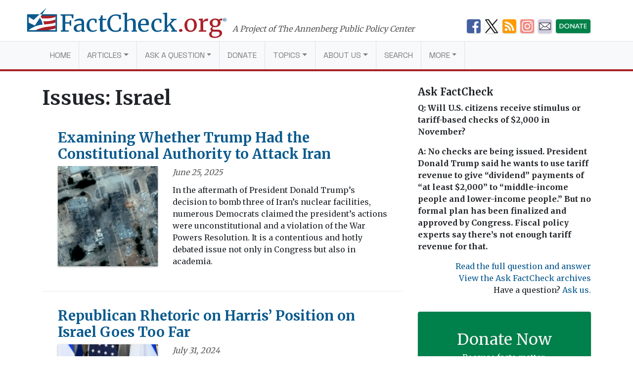

--- FILE ---
content_type: text/css
request_url: https://www.factcheck.org/wp-content/themes/factcheckstrap/css/child-theme.min.css?ver=1.2.3
body_size: 8741
content:
@charset "UTF-8";/*!
 * Bootstrap v4.0.0-beta (https://getbootstrap.com)
 * Copyright 2011-2017 The Bootstrap Authors
 * Copyright 2011-2017 Twitter, Inc.
 * Licensed under MIT (https://github.com/twbs/bootstrap/blob/master/LICENSE)
 */@media print{*,::after,::before{text-shadow:none!important;-webkit-box-shadow:none!important;box-shadow:none!important}a:not(.btn){text-decoration:underline}pre{white-space:pre-wrap!important}blockquote,pre{border:1px solid #adb5bd;page-break-inside:avoid}img,tr{page-break-inside:avoid}h2,h3,p{orphans:3;widows:3}h2,h3{page-break-after:avoid}@page{size:a3}body{min-width:992px!important}.container{min-width:992px!important}.navbar{display:none}.table{border-collapse:collapse!important}.table td,.table th{background-color:#fff!important}}*,::after,::before{-webkit-box-sizing:border-box;box-sizing:border-box}html{font-family:sans-serif;line-height:1.15;-webkit-text-size-adjust:100%;-ms-text-size-adjust:100%;-ms-overflow-style:scrollbar;-webkit-tap-highlight-color:transparent}@-ms-viewport{width:device-width}article,aside,figcaption,figure,footer,header,main,nav,section{display:block}body{margin:0;font-family:Merriweather,serif;font-size:1rem;font-weight:400;line-height:1.5;color:#212529;text-align:left;background-color:#fff}[tabindex="-1"]:focus{outline:0!important}hr{-webkit-box-sizing:content-box;box-sizing:content-box;height:0;overflow:visible}h1,h2,h3,h4,h5,h6{margin-top:0;margin-bottom:.5rem}p{margin-top:0;margin-bottom:1rem}dl,ol,ul{margin-top:0;margin-bottom:1rem}ol ol,ol ul,ul ol,ul ul{margin-bottom:0}dt{font-weight:700}dd{margin-bottom:.5rem;margin-left:0}blockquote{margin:0 0 1rem}b{font-weight:bolder}small{font-size:80%}sup{position:relative;font-size:75%;line-height:0;vertical-align:baseline}sup{top:-.5em}a{color:#0a5a8e;text-decoration:none;background-color:transparent;-webkit-text-decoration-skip:objects}a:hover{color:#052d47;text-decoration:underline}a:not([href]):not([tabindex]){color:inherit;text-decoration:none}a:not([href]):not([tabindex]):focus,a:not([href]):not([tabindex]):hover{color:inherit;text-decoration:none}a:not([href]):not([tabindex]):focus{outline:0}code,pre{font-family:monospace,monospace;font-size:1em}pre{margin-top:0;margin-bottom:1rem;overflow:auto;-ms-overflow-style:scrollbar}figure{margin:0 0 1rem}img{vertical-align:middle;border-style:none}table{border-collapse:collapse}caption{padding-top:.75rem;padding-bottom:.75rem;color:#6c757d;text-align:left;caption-side:bottom}th{text-align:inherit}label{display:inline-block;margin-bottom:.5rem}button{border-radius:0}button:focus{outline:1px dotted;outline:5px auto -webkit-focus-ring-color}button,input,select,textarea{margin:0;font-family:inherit;font-size:inherit;line-height:inherit}button,input{overflow:visible}button,select{text-transform:none}[type=submit],button,html [type=button]{-webkit-appearance:button}[type=button]::-moz-focus-inner,[type=submit]::-moz-focus-inner,button::-moz-focus-inner{padding:0;border-style:none}input[type=date],input[type=month],input[type=time]{-webkit-appearance:listbox}textarea{overflow:auto;resize:vertical}[type=number]::-webkit-inner-spin-button,[type=number]::-webkit-outer-spin-button{height:auto}[type=search]{outline-offset:-2px;-webkit-appearance:none}[type=search]::-webkit-search-cancel-button,[type=search]::-webkit-search-decoration{-webkit-appearance:none}output{display:inline-block}template{display:none}[hidden]{display:none!important}.h1,.h2,.h3,.h4,.h5,.h6,h1,h2,h3,h4,h5,h6{margin-bottom:.5rem;font-family:inherit;font-weight:500;line-height:1.2;color:inherit}.h1,h1{font-size:2.5rem}.h2,h2{font-size:2rem}.h3,h3{font-size:1.75rem}.h4,h4{font-size:1.5rem}.h5,h5{font-size:1.25rem}.h6,h6{font-size:1rem}hr{margin-top:1rem;margin-bottom:1rem;border:0;border-top:1px solid rgba(0,0,0,.1)}.small,small{font-size:80%;font-weight:400}.list-unstyled{padding-left:0;list-style:none}.blockquote{margin-bottom:1rem;font-size:1.25rem}.img-fluid{max-width:100%;height:auto}.figure{display:inline-block}code{font-size:87.5%;color:#e83e8c;word-break:break-word}a>code{color:inherit}pre{display:block;font-size:87.5%;color:#212529}pre code{font-size:inherit;color:inherit;word-break:normal}.container{width:100%;padding-right:15px;padding-left:15px;margin-right:auto;margin-left:auto}@media (min-width:576px){.container{max-width:540px}}@media (min-width:768px){.container{max-width:720px}}@media (min-width:992px){.container{max-width:960px}}@media (min-width:1200px){.container{max-width:1140px}}.container-fluid{width:100%;padding-right:15px;padding-left:15px;margin-right:auto;margin-left:auto}.row{display:-webkit-box;display:-ms-flexbox;display:flex;-ms-flex-wrap:wrap;flex-wrap:wrap;margin-right:-15px;margin-left:-15px}.col,.col-10,.col-12,.col-2,.col-5,.col-6,.col-7,.col-auto,.col-lg-12,.col-lg-3,.col-lg-4,.col-lg-6,.col-lg-8,.col-lg-9,.col-md-12,.col-md-2,.col-md-3,.col-md-4,.col-md-6,.col-md-8,.col-sm-4,.col-sm-8,.col-xl-3,.col-xl-9{position:relative;width:100%;min-height:1px;padding-right:15px;padding-left:15px}.col{-ms-flex-preferred-size:0;flex-basis:0;-webkit-box-flex:1;-ms-flex-positive:1;flex-grow:1;max-width:100%}.col-auto{-webkit-box-flex:0;-ms-flex:0 0 auto;flex:0 0 auto;width:auto;max-width:none}.col-2{-webkit-box-flex:0;-ms-flex:0 0 16.66667%;flex:0 0 16.66667%;max-width:16.66667%}.col-5{-webkit-box-flex:0;-ms-flex:0 0 41.66667%;flex:0 0 41.66667%;max-width:41.66667%}.col-6{-webkit-box-flex:0;-ms-flex:0 0 50%;flex:0 0 50%;max-width:50%}.col-7{-webkit-box-flex:0;-ms-flex:0 0 58.33333%;flex:0 0 58.33333%;max-width:58.33333%}.col-10{-webkit-box-flex:0;-ms-flex:0 0 83.33333%;flex:0 0 83.33333%;max-width:83.33333%}.col-12{-webkit-box-flex:0;-ms-flex:0 0 100%;flex:0 0 100%;max-width:100%}@media (min-width:576px){.col-sm-4{-webkit-box-flex:0;-ms-flex:0 0 33.33333%;flex:0 0 33.33333%;max-width:33.33333%}.col-sm-8{-webkit-box-flex:0;-ms-flex:0 0 66.66667%;flex:0 0 66.66667%;max-width:66.66667%}}@media (min-width:768px){.col-md-2{-webkit-box-flex:0;-ms-flex:0 0 16.66667%;flex:0 0 16.66667%;max-width:16.66667%}.col-md-3{-webkit-box-flex:0;-ms-flex:0 0 25%;flex:0 0 25%;max-width:25%}.col-md-4{-webkit-box-flex:0;-ms-flex:0 0 33.33333%;flex:0 0 33.33333%;max-width:33.33333%}.col-md-6{-webkit-box-flex:0;-ms-flex:0 0 50%;flex:0 0 50%;max-width:50%}.col-md-8{-webkit-box-flex:0;-ms-flex:0 0 66.66667%;flex:0 0 66.66667%;max-width:66.66667%}.col-md-12{-webkit-box-flex:0;-ms-flex:0 0 100%;flex:0 0 100%;max-width:100%}.order-md-last{-webkit-box-ordinal-group:14;-ms-flex-order:13;order:13}}@media (min-width:992px){.col-lg-3{-webkit-box-flex:0;-ms-flex:0 0 25%;flex:0 0 25%;max-width:25%}.col-lg-4{-webkit-box-flex:0;-ms-flex:0 0 33.33333%;flex:0 0 33.33333%;max-width:33.33333%}.col-lg-6{-webkit-box-flex:0;-ms-flex:0 0 50%;flex:0 0 50%;max-width:50%}.col-lg-8{-webkit-box-flex:0;-ms-flex:0 0 66.66667%;flex:0 0 66.66667%;max-width:66.66667%}.col-lg-9{-webkit-box-flex:0;-ms-flex:0 0 75%;flex:0 0 75%;max-width:75%}.col-lg-12{-webkit-box-flex:0;-ms-flex:0 0 100%;flex:0 0 100%;max-width:100%}}@media (min-width:1200px){.col-xl-3{-webkit-box-flex:0;-ms-flex:0 0 25%;flex:0 0 25%;max-width:25%}.col-xl-9{-webkit-box-flex:0;-ms-flex:0 0 75%;flex:0 0 75%;max-width:75%}}.table{width:100%;margin-bottom:1rem;background-color:transparent}.table td,.table th{padding:.75rem;vertical-align:top;border-top:1px solid #dee2e6}.table tbody+tbody{border-top:2px solid #dee2e6}.table .table{background-color:#fff}.form-control{display:block;width:100%;height:calc(2.25rem + 2px);padding:.375rem .75rem;font-size:1rem;line-height:1.5;color:#495057;background-color:#fff;background-clip:padding-box;border:1px solid #ced4da;border-radius:.25rem;-webkit-transition:border-color .15s ease-in-out,-webkit-box-shadow .15s ease-in-out;transition:border-color .15s ease-in-out,-webkit-box-shadow .15s ease-in-out;-o-transition:border-color .15s ease-in-out,box-shadow .15s ease-in-out;transition:border-color .15s ease-in-out,box-shadow .15s ease-in-out;transition:border-color .15s ease-in-out,box-shadow .15s ease-in-out,-webkit-box-shadow .15s ease-in-out}@media screen and (prefers-reduced-motion:reduce){.form-control{-webkit-transition:none;-o-transition:none;transition:none}}.form-control::-ms-expand{background-color:transparent;border:0}.form-control:focus{color:#495057;background-color:#fff;border-color:#80bdff;outline:0;-webkit-box-shadow:0 0 0 .2rem rgba(0,123,255,.25);box-shadow:0 0 0 .2rem rgba(0,123,255,.25)}.form-control::-webkit-input-placeholder{color:#6c757d;opacity:1}.form-control::-moz-placeholder{color:#6c757d;opacity:1}.form-control:-ms-input-placeholder{color:#6c757d;opacity:1}.form-control::-ms-input-placeholder{color:#6c757d;opacity:1}.form-control::placeholder{color:#6c757d;opacity:1}.form-control:disabled{background-color:#e9ecef;opacity:1}select.form-control:focus::-ms-value{color:#495057;background-color:#fff}select.form-control[multiple],select.form-control[size]{height:auto}textarea.form-control{height:auto}.btn{display:inline-block;font-weight:400;text-align:center;white-space:nowrap;vertical-align:middle;-webkit-user-select:none;-moz-user-select:none;-ms-user-select:none;user-select:none;border:1px solid transparent;padding:.375rem .75rem;font-size:1rem;line-height:1.5;border-radius:.25rem;-webkit-transition:color .15s ease-in-out,background-color .15s ease-in-out,border-color .15s ease-in-out,-webkit-box-shadow .15s ease-in-out;transition:color .15s ease-in-out,background-color .15s ease-in-out,border-color .15s ease-in-out,-webkit-box-shadow .15s ease-in-out;-o-transition:color .15s ease-in-out,background-color .15s ease-in-out,border-color .15s ease-in-out,box-shadow .15s ease-in-out;transition:color .15s ease-in-out,background-color .15s ease-in-out,border-color .15s ease-in-out,box-shadow .15s ease-in-out;transition:color .15s ease-in-out,background-color .15s ease-in-out,border-color .15s ease-in-out,box-shadow .15s ease-in-out,-webkit-box-shadow .15s ease-in-out}@media screen and (prefers-reduced-motion:reduce){.btn{-webkit-transition:none;-o-transition:none;transition:none}}.btn:focus,.btn:hover{text-decoration:none}.btn.focus,.btn:focus{outline:0;-webkit-box-shadow:0 0 0 .2rem rgba(0,123,255,.25);box-shadow:0 0 0 .2rem rgba(0,123,255,.25)}.btn.disabled,.btn:disabled{opacity:.65}.btn:not(:disabled):not(.disabled){cursor:pointer}a.btn.disabled{pointer-events:none}.btn-primary{color:#fff;background-color:#007bff;border-color:#007bff}.btn-primary:hover{color:#fff;background-color:#0069d9;border-color:#0062cc}.btn-primary.focus,.btn-primary:focus{-webkit-box-shadow:0 0 0 .2rem rgba(0,123,255,.5);box-shadow:0 0 0 .2rem rgba(0,123,255,.5)}.btn-primary.disabled,.btn-primary:disabled{color:#fff;background-color:#007bff;border-color:#007bff}.btn-primary:not(:disabled):not(.disabled).active,.btn-primary:not(:disabled):not(.disabled):active,.show>.btn-primary.dropdown-toggle{color:#fff;background-color:#0062cc;border-color:#005cbf}.btn-primary:not(:disabled):not(.disabled).active:focus,.btn-primary:not(:disabled):not(.disabled):active:focus,.show>.btn-primary.dropdown-toggle:focus{-webkit-box-shadow:0 0 0 .2rem rgba(0,123,255,.5);box-shadow:0 0 0 .2rem rgba(0,123,255,.5)}.btn-secondary{color:#fff;background-color:#6c757d;border-color:#6c757d}.btn-secondary:hover{color:#fff;background-color:#5a6268;border-color:#545b62}.btn-secondary.focus,.btn-secondary:focus{-webkit-box-shadow:0 0 0 .2rem rgba(108,117,125,.5);box-shadow:0 0 0 .2rem rgba(108,117,125,.5)}.btn-secondary.disabled,.btn-secondary:disabled{color:#fff;background-color:#6c757d;border-color:#6c757d}.btn-secondary:not(:disabled):not(.disabled).active,.btn-secondary:not(:disabled):not(.disabled):active,.show>.btn-secondary.dropdown-toggle{color:#fff;background-color:#545b62;border-color:#4e555b}.btn-secondary:not(:disabled):not(.disabled).active:focus,.btn-secondary:not(:disabled):not(.disabled):active:focus,.show>.btn-secondary.dropdown-toggle:focus{-webkit-box-shadow:0 0 0 .2rem rgba(108,117,125,.5);box-shadow:0 0 0 .2rem rgba(108,117,125,.5)}.btn-sm{padding:.25rem .5rem;font-size:.875rem;line-height:1.5;border-radius:.2rem}.btn-block{display:block;width:100%}.btn-block+.btn-block{margin-top:.5rem}input[type=button].btn-block,input[type=submit].btn-block{width:100%}.fade{-webkit-transition:opacity .15s linear;-o-transition:opacity .15s linear;transition:opacity .15s linear}@media screen and (prefers-reduced-motion:reduce){.fade{-webkit-transition:none;-o-transition:none;transition:none}}.fade:not(.show){opacity:0}.collapse:not(.show){display:none}.dropdown{position:relative}.dropdown-toggle::after{display:inline-block;width:0;height:0;margin-left:.255em;vertical-align:.255em;content:"";border-top:.3em solid;border-right:.3em solid transparent;border-bottom:0;border-left:.3em solid transparent}.dropdown-toggle:empty::after{margin-left:0}.dropdown-menu{position:absolute;top:100%;left:0;z-index:1000;display:none;float:left;min-width:10rem;padding:.5rem 0;margin:.125rem 0 0;font-size:1rem;color:#212529;text-align:left;list-style:none;background-color:#fff;background-clip:padding-box;border:1px solid rgba(0,0,0,.15);border-radius:.25rem}.dropdown-divider{height:0;margin:.5rem 0;overflow:hidden;border-top:1px solid #e9ecef}.dropdown-item{display:block;width:100%;padding:.25rem 1.5rem;clear:both;font-weight:400;color:#212529;text-align:inherit;white-space:nowrap;background-color:transparent;border:0}.dropdown-item:focus,.dropdown-item:hover{color:#16181b;text-decoration:none;background-color:#f8f9fa}.dropdown-item.active,.dropdown-item:active{color:#fff;text-decoration:none;background-color:#007bff}.dropdown-item.disabled,.dropdown-item:disabled{color:#6c757d;background-color:transparent}.dropdown-menu.show{display:block}.dropdown-header{display:block;padding:.5rem 1.5rem;margin-bottom:0;font-size:.875rem;color:#6c757d;white-space:nowrap}.dropdown-item-text{display:block;padding:.25rem 1.5rem;color:#212529}.input-group{position:relative;display:-webkit-box;display:-ms-flexbox;display:flex;-ms-flex-wrap:wrap;flex-wrap:wrap;-webkit-box-align:stretch;-ms-flex-align:stretch;align-items:stretch;width:100%}.input-group>.form-control{position:relative;-webkit-box-flex:1;-ms-flex:1 1 auto;flex:1 1 auto;width:1%;margin-bottom:0}.input-group>.form-control+.form-control{margin-left:-1px}.input-group>.form-control:focus{z-index:3}.input-group>.form-control:not(:last-child){border-top-right-radius:0;border-bottom-right-radius:0}.input-group>.form-control:not(:first-child){border-top-left-radius:0;border-bottom-left-radius:0}.nav{display:-webkit-box;display:-ms-flexbox;display:flex;-ms-flex-wrap:wrap;flex-wrap:wrap;padding-left:0;margin-bottom:0;list-style:none}.nav-link{display:block;padding:.5rem 1rem}.nav-link:focus,.nav-link:hover{text-decoration:none}.nav-link.disabled{color:#6c757d}.navbar{position:relative;display:-webkit-box;display:-ms-flexbox;display:flex;-ms-flex-wrap:wrap;flex-wrap:wrap;-webkit-box-align:center;-ms-flex-align:center;align-items:center;-webkit-box-pack:justify;-ms-flex-pack:justify;justify-content:space-between;padding:.5rem 1rem}.navbar>.container,.navbar>.container-fluid{display:-webkit-box;display:-ms-flexbox;display:flex;-ms-flex-wrap:wrap;flex-wrap:wrap;-webkit-box-align:center;-ms-flex-align:center;align-items:center;-webkit-box-pack:justify;-ms-flex-pack:justify;justify-content:space-between}.navbar-brand{display:inline-block;padding-top:.3125rem;padding-bottom:.3125rem;margin-right:1rem;font-size:1.25rem;line-height:inherit;white-space:nowrap}.navbar-brand:focus,.navbar-brand:hover{text-decoration:none}.navbar-nav{display:-webkit-box;display:-ms-flexbox;display:flex;-webkit-box-orient:vertical;-webkit-box-direction:normal;-ms-flex-direction:column;flex-direction:column;padding-left:0;margin-bottom:0;list-style:none}.navbar-nav .nav-link{padding-right:0;padding-left:0}.navbar-nav .dropdown-menu{position:static;float:none}.navbar-collapse{-ms-flex-preferred-size:100%;flex-basis:100%;-webkit-box-flex:1;-ms-flex-positive:1;flex-grow:1;-webkit-box-align:center;-ms-flex-align:center;align-items:center}.navbar-toggler{padding:.25rem .75rem;font-size:1.25rem;line-height:1;background-color:transparent;border:1px solid transparent;border-radius:.25rem}.navbar-toggler:focus,.navbar-toggler:hover{text-decoration:none}.navbar-toggler:not(:disabled):not(.disabled){cursor:pointer}.navbar-toggler-icon{display:inline-block;width:1.5em;height:1.5em;vertical-align:middle;content:"";background:no-repeat center center;background-size:100% 100%}@media (max-width:767.98px){.navbar-expand-md>.container,.navbar-expand-md>.container-fluid{padding-right:0;padding-left:0}}@media (min-width:768px){.navbar-expand-md{-webkit-box-orient:horizontal;-webkit-box-direction:normal;-ms-flex-flow:row nowrap;flex-flow:row nowrap;-webkit-box-pack:start;-ms-flex-pack:start;justify-content:flex-start}.navbar-expand-md .navbar-nav{-webkit-box-orient:horizontal;-webkit-box-direction:normal;-ms-flex-direction:row;flex-direction:row}.navbar-expand-md .navbar-nav .dropdown-menu{position:absolute}.navbar-expand-md .navbar-nav .nav-link{padding-right:.5rem;padding-left:.5rem}.navbar-expand-md>.container,.navbar-expand-md>.container-fluid{-ms-flex-wrap:nowrap;flex-wrap:nowrap}.navbar-expand-md .navbar-collapse{display:-webkit-box!important;display:-ms-flexbox!important;display:flex!important;-ms-flex-preferred-size:auto;flex-basis:auto}.navbar-expand-md .navbar-toggler{display:none}}.navbar-light .navbar-brand{color:rgba(0,0,0,.9)}.navbar-light .navbar-brand:focus,.navbar-light .navbar-brand:hover{color:rgba(0,0,0,.9)}.navbar-light .navbar-nav .nav-link{color:rgba(0,0,0,.5)}.navbar-light .navbar-nav .nav-link:focus,.navbar-light .navbar-nav .nav-link:hover{color:rgba(0,0,0,.7)}.navbar-light .navbar-nav .nav-link.disabled{color:rgba(0,0,0,.3)}.navbar-light .navbar-nav .active>.nav-link,.navbar-light .navbar-nav .nav-link.active,.navbar-light .navbar-nav .nav-link.show,.navbar-light .navbar-nav .show>.nav-link{color:rgba(0,0,0,.9)}.navbar-light .navbar-toggler{color:rgba(0,0,0,.5);border-color:rgba(0,0,0,.1)}.navbar-light .navbar-toggler-icon{background-image:url("data:image/svg+xml;charset=utf8,%3Csvg viewBox='0 0 30 30' xmlns='http://www.w3.org/2000/svg'%3E%3Cpath stroke='rgba(0, 0, 0, 0.5)' stroke-width='2' stroke-linecap='round' stroke-miterlimit='10' d='M4 7h22M4 15h22M4 23h22'/%3E%3C/svg%3E")}.navbar-dark .navbar-brand{color:#fff}.navbar-dark .navbar-brand:focus,.navbar-dark .navbar-brand:hover{color:#fff}.navbar-dark .navbar-nav .nav-link{color:rgba(255,255,255,.5)}.navbar-dark .navbar-nav .nav-link:focus,.navbar-dark .navbar-nav .nav-link:hover{color:rgba(255,255,255,.75)}.navbar-dark .navbar-nav .nav-link.disabled{color:rgba(255,255,255,.25)}.navbar-dark .navbar-nav .active>.nav-link,.navbar-dark .navbar-nav .nav-link.active,.navbar-dark .navbar-nav .nav-link.show,.navbar-dark .navbar-nav .show>.nav-link{color:#fff}.navbar-dark .navbar-toggler{color:rgba(255,255,255,.5);border-color:rgba(255,255,255,.1)}.navbar-dark .navbar-toggler-icon{background-image:url("data:image/svg+xml;charset=utf8,%3Csvg viewBox='0 0 30 30' xmlns='http://www.w3.org/2000/svg'%3E%3Cpath stroke='rgba(255, 255, 255, 0.5)' stroke-width='2' stroke-linecap='round' stroke-miterlimit='10' d='M4 7h22M4 15h22M4 23h22'/%3E%3C/svg%3E")}.breadcrumb{display:-webkit-box;display:-ms-flexbox;display:flex;-ms-flex-wrap:wrap;flex-wrap:wrap;padding:.75rem 1rem;margin-bottom:1rem;list-style:none;background-color:#e9ecef;border-radius:.25rem}.pagination{display:-webkit-box;display:-ms-flexbox;display:flex;padding-left:0;list-style:none;border-radius:.25rem}.page-link{position:relative;display:block;padding:.5rem .75rem;margin-left:-1px;line-height:1.25;color:#0a5a8e;background-color:#fff;border:1px solid #dee2e6}.page-link:hover{z-index:2;color:#052d47;text-decoration:none;background-color:#e9ecef;border-color:#dee2e6}.page-link:focus{z-index:2;outline:0;-webkit-box-shadow:0 0 0 .2rem rgba(0,123,255,.25);box-shadow:0 0 0 .2rem rgba(0,123,255,.25)}.page-link:not(:disabled):not(.disabled){cursor:pointer}.page-item:first-child .page-link{margin-left:0;border-top-left-radius:.25rem;border-bottom-left-radius:.25rem}.page-item:last-child .page-link{border-top-right-radius:.25rem;border-bottom-right-radius:.25rem}.page-item.active .page-link{z-index:1;color:#fff;background-color:#007bff;border-color:#007bff}.page-item.disabled .page-link{color:#6c757d;pointer-events:none;cursor:auto;background-color:#fff;border-color:#dee2e6}@-webkit-keyframes progress-bar-stripes{from{background-position:1rem 0}to{background-position:0 0}}@keyframes progress-bar-stripes{from{background-position:1rem 0}to{background-position:0 0}}.media{display:-webkit-box;display:-ms-flexbox;display:flex;-webkit-box-align:start;-ms-flex-align:start;align-items:flex-start}.close{float:right;font-size:1.5rem;font-weight:700;line-height:1;color:#000;text-shadow:0 1px 0 #fff;opacity:.5}.close:not(:disabled):not(.disabled){cursor:pointer}.close:not(:disabled):not(.disabled):focus,.close:not(:disabled):not(.disabled):hover{color:#000;text-decoration:none;opacity:.75}button.close{padding:0;background-color:transparent;border:0;-webkit-appearance:none}.modal-open{overflow:hidden}.modal-open .modal{overflow-x:hidden;overflow-y:auto}.modal{position:fixed;top:0;right:0;bottom:0;left:0;z-index:1050;display:none;overflow:hidden;outline:0}.modal-dialog{position:relative;width:auto;margin:.5rem;pointer-events:none}.modal.fade .modal-dialog{-webkit-transition:-webkit-transform .3s ease-out;transition:-webkit-transform .3s ease-out;-o-transition:transform .3s ease-out;transition:transform .3s ease-out;transition:transform .3s ease-out,-webkit-transform .3s ease-out;-webkit-transform:translate(0,-25%);-ms-transform:translate(0,-25%);transform:translate(0,-25%)}@media screen and (prefers-reduced-motion:reduce){.modal.fade .modal-dialog{-webkit-transition:none;-o-transition:none;transition:none}}.modal.show .modal-dialog{-webkit-transform:translate(0,0);-ms-transform:translate(0,0);transform:translate(0,0)}.modal-dialog-centered{display:-webkit-box;display:-ms-flexbox;display:flex;-webkit-box-align:center;-ms-flex-align:center;align-items:center;min-height:calc(100% - (.5rem * 2))}.modal-dialog-centered::before{display:block;height:calc(100vh - (.5rem * 2));content:""}.modal-content{position:relative;display:-webkit-box;display:-ms-flexbox;display:flex;-webkit-box-orient:vertical;-webkit-box-direction:normal;-ms-flex-direction:column;flex-direction:column;width:100%;pointer-events:auto;background-color:#fff;background-clip:padding-box;border:1px solid rgba(0,0,0,.2);border-radius:.3rem;outline:0}.modal-backdrop{position:fixed;top:0;right:0;bottom:0;left:0;z-index:1040;background-color:linear-gradient(135deg,#fff 60%,#ccc)}.modal-backdrop.fade{opacity:0}.modal-backdrop.show{opacity:.85}.modal-header{display:-webkit-box;display:-ms-flexbox;display:flex;-webkit-box-align:start;-ms-flex-align:start;align-items:flex-start;-webkit-box-pack:justify;-ms-flex-pack:justify;justify-content:space-between;padding:2rem;border-bottom:1px solid #e9ecef;border-top-left-radius:.3rem;border-top-right-radius:.3rem}.modal-header .close{padding:2rem;margin:-2rem -2rem -2rem auto}.modal-title{margin-bottom:0;line-height:1.5}.modal-body{position:relative;-webkit-box-flex:1;-ms-flex:1 1 auto;flex:1 1 auto;padding:2rem}.modal-footer{display:-webkit-box;display:-ms-flexbox;display:flex;-webkit-box-align:center;-ms-flex-align:center;align-items:center;-webkit-box-pack:end;-ms-flex-pack:end;justify-content:flex-end;padding:2rem;border-top:1px solid #e9ecef}.modal-footer>:not(:first-child){margin-left:.25rem}.modal-footer>:not(:last-child){margin-right:.25rem}.modal-scrollbar-measure{position:absolute;top:-9999px;width:50px;height:50px;overflow:scroll}@media (min-width:576px){.modal-dialog{max-width:800px;margin:1.75rem auto}.modal-dialog-centered{min-height:calc(100% - (1.75rem * 2))}.modal-dialog-centered::before{height:calc(100vh - (1.75rem * 2))}.modal-sm{max-width:800px}}@media (min-width:992px){.modal-lg{max-width:800px}}.carousel{position:relative}.carousel-inner{position:relative;width:100%;overflow:hidden}.carousel-item{position:relative;display:none;-webkit-box-align:center;-ms-flex-align:center;align-items:center;width:100%;-webkit-backface-visibility:hidden;backface-visibility:hidden;-webkit-perspective:1000px;perspective:1000px}.carousel-item.active{display:block;-webkit-transition:-webkit-transform .6s ease;transition:-webkit-transform .6s ease;-o-transition:transform .6s ease;transition:transform .6s ease;transition:transform .6s ease,-webkit-transform .6s ease}@media screen and (prefers-reduced-motion:reduce){.carousel-item.active{-webkit-transition:none;-o-transition:none;transition:none}}.carousel-control-next,.carousel-control-prev{position:absolute;top:0;bottom:0;display:-webkit-box;display:-ms-flexbox;display:flex;-webkit-box-align:center;-ms-flex-align:center;align-items:center;-webkit-box-pack:center;-ms-flex-pack:center;justify-content:center;width:15%;color:#fff;text-align:center;opacity:.5}.carousel-control-next:focus,.carousel-control-next:hover,.carousel-control-prev:focus,.carousel-control-prev:hover{color:#fff;text-decoration:none;outline:0;opacity:.9}.carousel-control-prev{left:0}.carousel-control-next{right:0}.carousel-control-next-icon,.carousel-control-prev-icon{display:inline-block;width:20px;height:20px;background:transparent no-repeat center center;background-size:100% 100%}.carousel-control-prev-icon{background-image:url("data:image/svg+xml;charset=utf8,%3Csvg xmlns='http://www.w3.org/2000/svg' fill='%23fff' viewBox='0 0 8 8'%3E%3Cpath d='M5.25 0l-4 4 4 4 1.5-1.5-2.5-2.5 2.5-2.5-1.5-1.5z'/%3E%3C/svg%3E")}.carousel-control-next-icon{background-image:url("data:image/svg+xml;charset=utf8,%3Csvg xmlns='http://www.w3.org/2000/svg' fill='%23fff' viewBox='0 0 8 8'%3E%3Cpath d='M2.75 0l-1.5 1.5 2.5 2.5-2.5 2.5 1.5 1.5 4-4-4-4z'/%3E%3C/svg%3E")}.carousel-indicators{position:absolute;right:0;bottom:10px;left:0;z-index:15;display:-webkit-box;display:-ms-flexbox;display:flex;-webkit-box-pack:center;-ms-flex-pack:center;justify-content:center;padding-left:0;margin-right:15%;margin-left:15%;list-style:none}.carousel-indicators li{position:relative;-webkit-box-flex:0;-ms-flex:0 1 auto;flex:0 1 auto;width:30px;height:3px;margin-right:3px;margin-left:3px;text-indent:-999px;cursor:pointer;background-color:rgba(255,255,255,.5)}.carousel-indicators li::before{position:absolute;top:-10px;left:0;display:inline-block;width:100%;height:10px;content:""}.carousel-indicators li::after{position:absolute;bottom:-10px;left:0;display:inline-block;width:100%;height:10px;content:""}.carousel-indicators .active{background-color:#fff}.carousel-caption{position:absolute;right:15%;bottom:20px;left:15%;z-index:10;padding-top:20px;padding-bottom:20px;color:#fff;text-align:center}.bg-light{background-color:#f8f9fa!important}a.bg-light:focus,a.bg-light:hover,button.bg-light:focus,button.bg-light:hover{background-color:#dae0e5!important}.bg-dark{background-color:#343a40!important}a.bg-dark:focus,a.bg-dark:hover,button.bg-dark:focus,button.bg-dark:hover{background-color:#1d2124!important}.border{border:1px solid #dee2e6!important}.border-top{border-top:1px solid #dee2e6!important}.border-right{border-right:1px solid #dee2e6!important}.border-bottom{border-bottom:1px solid #dee2e6!important}.border-left{border-left:1px solid #dee2e6!important}.d-none{display:none!important}.d-block{display:block!important}@media (min-width:576px){.d-sm-none{display:none!important}.d-sm-inline{display:inline!important}.d-sm-inline-block{display:inline-block!important}.d-sm-block{display:block!important}.d-sm-table{display:table!important}.d-sm-table-row{display:table-row!important}.d-sm-table-cell{display:table-cell!important}.d-sm-flex{display:-webkit-box!important;display:-ms-flexbox!important;display:flex!important}.d-sm-inline-flex{display:-webkit-inline-box!important;display:-ms-inline-flexbox!important;display:inline-flex!important}}@media (min-width:768px){.d-md-inline{display:inline!important}.d-md-block{display:block!important}.d-md-inline-flex{display:-webkit-inline-box!important;display:-ms-inline-flexbox!important;display:inline-flex!important}}@media (min-width:992px){.d-lg-inline-flex{display:-webkit-inline-box!important;display:-ms-inline-flexbox!important;display:inline-flex!important}}@media (min-width:1200px){.d-xl-inline-flex{display:-webkit-inline-box!important;display:-ms-inline-flexbox!important;display:inline-flex!important}}.justify-content-between{-webkit-box-pack:justify!important;-ms-flex-pack:justify!important;justify-content:space-between!important}.screen-reader-text,.sr-only{position:absolute;width:1px;height:1px;padding:0;overflow:hidden;clip:rect(0,0,0,0);white-space:nowrap;border:0}.sr-only-focusable:active,.sr-only-focusable:focus{position:fixed;width:auto;height:auto;overflow:visible;clip:auto;white-space:normal}.w-100{width:100%!important}.mb-0{margin-bottom:0!important}.mb-4{margin-bottom:1.5rem!important}.aligncenter,.mr-auto{margin-right:auto!important}.aligncenter{margin-left:auto!important}.text-right{text-align:right!important}.wrapper{padding:30px 0}#wrapper-hero{padding:0!important}#wrapper-footer-full,#wrapper-static-hero{background-color:#e9ecef}.alignleft{display:inline;float:left;margin-right:1.5em}.alignright{display:inline;float:right;margin-left:1.5em}.entry-footer span{padding-right:10px}#secondary img,article img,figure,img{max-width:100%;height:auto}a.skip-link{position:fixed;z-index:1000;top:0;right:0}.navbar-dark .navbar-nav .dropdown-menu .nav-link{display:block;width:100%;padding:.25rem 1.5rem;clear:both;font-weight:400;color:#212529!important;text-align:inherit;white-space:nowrap;background:0 0;border:0}.navbar-dark .navbar-nav .dropdown-menu .nav-link:focus,.navbar-dark .navbar-nav .dropdown-menu .nav-link:hover{color:#16181b!important;text-decoration:none;background-color:#f8f9fa}.navbar-dark .navbar-nav .dropdown-menu .nav-link.active,.navbar-dark .navbar-nav .dropdown-menu .nav-link:active{color:#fff!important;text-decoration:none;background-color:#007bff}.navbar-dark .navbar-nav .dropdown-menu .nav-link.disabled,.navbar-dark .navbar-nav .dropdown-menu .nav-link:disabled{color:#6c757d!important;background-color:transparent}.navbar-light .navbar-brand a{color:rgba(0,0,0,.9)}.navbar-light .navbar-brand a:focus,.navbar-light .navbar-brand a:hover{color:rgba(0,0,0,.9)}.navbar-dark .navbar-brand a{color:#fff}.navbar-dark .navbar-brand a:focus,.navbar-dark .navbar-brand a:hover{color:#fff}.navbar h1{font-weight:400}/*!
 *  Font Awesome 4.5.0 by @davegandy - http://fontawesome.io - @fontawesome
 *  License - http://fontawesome.io/license (Font: SIL OFL 1.1, CSS: MIT License)
 */@font-face{font-family:FontAwesome;src:url(../fonts/fontawesome-webfont.eot?v=4.7.0);src:url(../fonts/fontawesome-webfont.eot?#iefix&v=4.7.0) format("embedded-opentype"),url(../fonts/fontawesome-webfont.woff2?v=4.7.0) format("woff2"),url(../fonts/fontawesome-webfont.woff?v=4.7.0) format("woff"),url(../fonts/fontawesome-webfont.ttf?v=4.7.0) format("truetype"),url(../fonts/fontawesome-webfont.svg?v=4.7.0#fontawesomeregular) format("svg");font-weight:400;font-style:normal}.fa{display:inline-block;font:normal normal normal 14px/1 FontAwesome;font-size:inherit;text-rendering:auto;-webkit-font-smoothing:antialiased;-moz-osx-font-smoothing:grayscale}@-webkit-keyframes fa-spin{0%{-webkit-transform:rotate(0);transform:rotate(0)}100%{-webkit-transform:rotate(359deg);transform:rotate(359deg)}}@keyframes fa-spin{0%{-webkit-transform:rotate(0);transform:rotate(0)}100%{-webkit-transform:rotate(359deg);transform:rotate(359deg)}}.fa-step-backward:before{content:""}.fa-step-forward:before{content:""}.fa-angle-left:before{content:""}.fa-angle-right:before{content:""}.gallery{margin-bottom:1.5em}*{margin:0;padding:0}.h1,.h2,.h3,.h4,.h5,.h6,h1,h2,h3,h4,h5,h6{font-weight:600}.fc-red{fill:#aa2229}.fc-blue{fill:#0a5a8e}.sans{font-family:"Space Grotesk",sans-serif}.archive-post-thumbnail img{min-width:100%;margin-bottom:1rem;-webkit-box-shadow:0 1px 3px rgba(0,0,0,.4);box-shadow:0 1px 3px rgba(0,0,0,.4)}.carousel{margin-bottom:3rem;-webkit-box-shadow:0 1px 3px rgba(0,0,0,.2);box-shadow:0 1px 3px rgba(0,0,0,.2)}.carousel-caption-wrapper{position:absolute;height:100%;width:100%;max-height:40rem;top:0;pointer-events:none}.carousel-caption{background:rgba(0,0,0,.6);text-align:left;right:0;left:0;bottom:0;font-size:.875rem;padding:1rem 3rem 2rem}.carousel-caption h3{font-size:1.25rem}.carousel-caption a{color:#f4f4f4}ol.carousel-indicators{margin-bottom:-2.5rem}.carousel-indicators li{position:relative;width:.75rem;height:.75rem;margin-right:.25rem;margin-left:.25rem;border-radius:50%;-webkit-box-shadow:inset 1px 1px 1px rgba(0,0,0,.4);box-shadow:inset 1px 1px 1px rgba(0,0,0,.4);background-color:rgba(0,0,0,.2)}.carousel-indicators .active{background-color:#0a5a8e}.carousel:hover .carousel-control-next,.carousel:hover .carousel-control-prev{opacity:1;width:6%}.carousel-control-next,.carousel-control-prev{opacity:0;width:6%;-webkit-transition:.4s all ease-in-out;-o-transition:.4s all ease-in-out;transition:.4s all ease-in-out}.carousel-inner{max-height:40rem}.carousel-inner a{text-decoration:none}.carousel-inner .read-more-link{display:none}@media (max-width:767.98px){.carousel-indicators{display:none}.carousel-caption{right:0;left:0;bottom:0;padding:1rem 1.5rem .5rem}.carousel-caption h3{font-size:1.25rem}}article blockquote{padding:2em;margin:1em;background:#f0f8ff;font-style:oblique;border:1px solid rgba(0,0,0,.04);line-height:1.5em;-webkit-box-shadow:2px 3px 20px 0 rgba(0,0,0,.07);box-shadow:2px 3px 20px 0 rgba(0,0,0,.07)}article figcaption{padding:2em;background:#f0f8ff;font-style:oblique;line-height:1.5em}img.alignleft{float:left;margin:0 1rem 1rem 0}img.aligncenter{margin:0 auto;display:block}img.alignright{float:right;margin:0 0 1rem 1rem}.VideoEmbedFrame{min-height:24em}.archive article,.home article{padding:2em;border-bottom:2px solid #f4f4f4;-webkit-transition:.75s all ease-in-out;-o-transition:.75s all ease-in-out;transition:.75s all ease-in-out}.archive article:last-child,.home article:last-child{border-bottom:none}.archive article:hover,.home article:hover{background-color:#f0f8ff}.archive .entry-content,.home .entry-content{margin-top:.75rem}.archives-column ul{list-style:none;display:-webkit-inline-box;display:-ms-inline-flexbox;display:inline-flex;-webkit-box-orient:vertical;-webkit-box-direction:normal;-ms-flex-direction:column;flex-direction:column;-ms-flex-flow:wrap;flex-flow:wrap;margin-bottom:4rem}.archives-column ul li{width:30%;padding:.125rem;text-transform:capitalize}a.logo:hover{text-decoration:none}.logo-xs{margin-right:.5rem}@media (min-width:768px){.logo-xs{display:none}}@media (max-width:767.98px){.container-branding-xl{display:none}}.navbar-light .navbar-toggler{border-color:transparent}.logotype{font-size:3rem;font-weight:500;color:#0a5a8e}.logotype sup{font-size:.5rem;top:-1.25rem}@media (max-width:767.98px){.logotype{font-size:1.75rem}}.logo svg{height:4rem;display:-webkit-inline-box;display:-ms-inline-flexbox;display:inline-flex;-ms-flex-item-align:baseline;align-self:baseline;position:relative;padding-top:1rem;width:4rem;margin-left:-2rem}.text-fc-red{color:#aa2229}.appc-credit{color:#575757;font-style:oblique}@media (max-width:1199.98px){.appc-credit{display:none}}.fc-social-media-header{position:absolute;bottom:1rem}.fc-social-media-header-icon{margin-left:.25rem;display:inline}.fc-social-media-header-icon a:hover{text-decoration:none}.fc-social-media-header-icon img{border-radius:.25rem;-webkit-transition:.25s all ease-in-out;-o-transition:.25s all ease-in-out;transition:.25s all ease-in-out;height:1.75rem;-webkit-box-shadow:0 1px 3px rgba(0,0,0,.2);box-shadow:0 1px 3px rgba(0,0,0,.2)}.fc-social-media-header-icon img:hover{-webkit-box-shadow:0 1px 7px rgba(0,0,0,.4);box-shadow:0 1px 7px rgba(0,0,0,.4)}.pagination{-webkit-box-pack:center;-ms-flex-pack:center;justify-content:center;margin-top:1rem}.pagination .page-link{border-radius:0!important}.pagination .page-item{margin:0 .25em}.pagination .page-item.active .page-link{background-color:#0a5a8e;border-color:#0a5a8e}.post-pagination-block{text-align:center;padding:1rem .25rem;-webkit-transition:.75s all ease-in-out;-o-transition:.75s all ease-in-out;transition:.75s all ease-in-out}.post-pagination-block:hover{background-color:#f0f8ff}.post-pagination-header{text-transform:uppercase;font-family:"Space Grotesk",sans-serif;font-weight:500;display:block}a.post-pagination-wrapper{color:#212529}a.post-pagination-wrapper:hover{text-decoration:none}a.post-pagination-wrapper:nth-child(2n){border-left:1px solid #f4f4f4}.navbar{padding:0}@media (min-width:768px){.navbar{border-bottom:4px solid #aa2229;border-top:1px solid #dee2e6}}.nav-item{padding:.5rem;text-transform:uppercase;font-family:"Space Grotesk",sans-serif;font-weight:500;border-right:1px solid #dee2e6;text-align:center}@media (max-width:991.98px){.nav-item{padding:0}}.navbar-light .navbar-nav .dropdown-item{color:#343a40}.dropdown-menu .nav-item{border-right:none;margin:0;text-align:left;padding:0}@media (min-width:768px){#main-menu .navbar-nav:first-child{border-left:1px solid #dee2e6}#main-menu>li.show{background:#f4f4f4}#main-menu .dropdown-menu{border-radius:0;border:0;-webkit-box-shadow:1px 1px 1px #000;box-shadow:1px 1px 1px #000;padding:.5rem 1rem;margin-left:-.5rem;background:#f4f4f4;min-width:12rem}#main-menu .dropdown-menu .nav-item{border-bottom:1px solid #dee2e6}#main-menu .dropdown-menu .nav-item:last-of-type{border-bottom:0}#main-menu .current_page_item:before{content:"";width:0;height:0;left:50%;bottom:0;position:absolute;border-top:.5rem solid transparent;border-left:.25rem solid #aa2229}#main-menu .current_page_item:after{content:"";width:0;height:0;right:50%;bottom:0;position:absolute;border-top:.5rem solid transparent;border-right:.25rem solid #aa2229}#main-menu .dropdown-menu .current_page_item:before{content:none}#main-menu .dropdown-menu .current_page_item:after{content:none}}@media (max-width:767.98px){#navbarNavDropdown{background:#f4f4f4;border-top:2px solid rgba(0,0,0,.25);border-bottom:2px solid rgba(0,0,0,.25);font-size:1.5rem;padding:2rem}#main-menu>li{margin-bottom:1rem}.dropdown-menu{display:block;margin-bottom:1rem}.dropdown-toggle::after{display:none}.nav-item{display:inline;text-align:left;border-right:none;border-bottom:none}.dropdown-item{display:inline;margin-right:.5rem}.dropdown .dropdown-menu{background:0 0;border:none;margin:0;padding:0;text-align:left}}.navbar-light .navbar-nav .dropdown-item:focus,.navbar-light .navbar-nav .dropdown-item:hover{color:rgba(0,0,0,.75);text-decoration:underline}.current_page_item{position:relative}.current_page_item a{color:#aa2229}.entry-meta{color:#575757;font-style:oblique}.breadcrumb-category{text-transform:uppercase;margin-bottom:.5em;font-family:"Space Grotesk",sans-serif;font-weight:500;font-size:1.25rem}.breadcrumb-category a{text-decoration:none}.fc-links-widget a{color:#212529;text-decoration:none}.fc-links-widget a h6{color:#575757}@media (max-width:991.98px){#right-sidebar{display:none}}.fc-links-widget-row{padding:1rem .5rem;-webkit-transition:.75s all ease-in-out;-o-transition:.75s all ease-in-out;transition:.75s all ease-in-out}.fc-links-widget-row:hover{background-color:#f0f8ff}.fc-links-widget-row:hover img{-webkit-box-shadow:0 1px 7px rgba(0,0,0,.4);box-shadow:0 1px 7px rgba(0,0,0,.4)}.fc-links-widget-row .fc-links-text{margin:0;position:absolute;top:50%;-webkit-transform:translate(0,-50%);-ms-transform:translate(0,-50%);transform:translate(0,-50%)}.fc-links-widget-row img{border-radius:.25rem;-webkit-box-shadow:0 1px 3px rgba(0,0,0,.2);box-shadow:0 1px 3px rgba(0,0,0,.2)}a.fc-donate-widget-wrapper{color:#f4f4f4}a.fc-donate-widget-wrapper:hover{text-decoration:none}.fc-donate-widget{color:#f4f4f4;text-align:center;background:#00804a;padding:2rem;-webkit-transition:.75s all ease-in-out;-o-transition:.75s all ease-in-out;transition:.75s all ease-in-out;margin-bottom:2rem;border-radius:.25rem;-webkit-box-shadow:0 1px 3px rgba(0,0,0,.2);box-shadow:0 1px 3px rgba(0,0,0,.2)}.fc-donate-widget .fc-donate-widget-head{font-size:2rem}.fc-donate-widget .fc-donate-widget-subhead{font-size:1rem}.fc-donate-widget:hover{background-color:#0a5a8e;-webkit-transform:scale(1.1);-ms-transform:scale(1.1);transform:scale(1.1);-webkit-box-shadow:0 1px 7px rgba(0,0,0,.4);box-shadow:0 1px 7px rgba(0,0,0,.4)}.fc-ask-widget{margin-bottom:2rem}#wrapper-footer{background-color:#212529;color:#f4f4f4;text-align:center;border-bottom:10px solid #aa2229}#wrapper-footer #menu-footer-menu{font-family:"Space Grotesk",sans-serif;list-style:none}#wrapper-footer #menu-footer-menu ul{-webkit-padding-start:0}#wrapper-footer #menu-footer-menu li{display:inline-block}#wrapper-footer #menu-footer-menu li a{color:#f4f4f4;display:inline-block;text-transform:uppercase;padding:.5rem 1.5rem}.copyright-text{font-size:.75rem}.copyright-text sup{font-size:.5rem}.term-listing-footer{margin-top:3rem}.term-listing-footer ul{list-style:none}.term-listing-footer li{text-transform:capitalize;font-weight:600;margin:0 .25rem .25rem;position:relative}.term-listing-footer li ul{display:inline-block;margin-left:.25rem}.term-listing-footer li ul li{list-style:none;display:inline-block;font-weight:500;padding:.125rem .25rem;background-color:#f4f4f4}article table{margin-bottom:1.5rem;width:100%;text-align:center}article table tr.alt{background:#f4f4f4}article table td{font-size:.875rem;border-bottom:1px solid #e5e5e5;text-align:center;padding:5px;vertical-align:middle}article table th{font-weight:700;text-align:center;border-top:1px solid #f4f4f4;border-bottom:1px solid #f4f4f4;padding:10px 5px}.language-select-box{background-color:#f0f8ff;padding:1rem;margin-bottom:.5rem;text-align:center}.language-select-box span{font-family:"Space Grotesk",sans-serif;color:#0a5a8e;text-transform:uppercase;margin-right:1rem}.language-select-box select{font-family:"Space Grotesk",sans-serif;color:#0a5a8e;border-color:#0a5a8e;padding:.5rem 1.5rem;-webkit-appearance:unset;-moz-appearance:unset;appearance:unset;position:relative;background:url("data:image/svg+xml;utf8,<svg fill='dimgray' height='34' viewBox='0 0 24 24' width='24' xmlns='http://www.w3.org/2000/svg'><path d='M7 10l5 5 5-5z'/><path d='M0 0h24v24H0z' fill='none'/></svg>") #fff no-repeat calc(100% - 5px)!important}.btn--rwjf-qanda-modal{display:-webkit-box;display:-ms-flexbox;display:flex;-webkit-box-align:center;-ms-flex-align:center;align-items:center;width:100%;text-align:left;padding:.5rem;border-color:#212529;border-radius:1rem;background:0 0;white-space:normal;font-size:1.5rem;font-weight:500;border-width:3px;-webkit-box-shadow:4px 4px 0 rgba(0,0,0,.2);box-shadow:4px 4px 0 rgba(0,0,0,.2);margin-bottom:1rem;font-family:"Space Grotesk",sans-serif;-webkit-transition:.4s all ease-in-out;-o-transition:.4s all ease-in-out;transition:.4s all ease-in-out}.btn--rwjf-qanda-modal *{-webkit-box-align:center;-ms-flex-align:center;align-items:center}@media (max-width:991.98px){.btn--rwjf-qanda-modal{font-size:1rem}}.btn--rwjf-qanda-modal .rwjf-svg{width:5.5rem}.btn--rwjf-qanda-modal:hover{background-color:#f0f8ff;border-color:#0a5a8e}.modal-open{overflow:hidden}.modal-open .modal{overflow-x:hidden;overflow-y:auto}.modal{position:fixed;top:0;right:0;bottom:0;left:0;z-index:1050;display:none;overflow:hidden;outline:0}.modal-dialog{position:relative;width:auto;margin:.5rem;pointer-events:none}.modal.fade .modal-dialog{-webkit-transition:-webkit-transform .3s ease-out;transition:-webkit-transform .3s ease-out;-o-transition:transform .3s ease-out;transition:transform .3s ease-out;transition:transform .3s ease-out,-webkit-transform .3s ease-out;-webkit-transform:translate(0,-25%);-ms-transform:translate(0,-25%);transform:translate(0,-25%)}@media screen and (prefers-reduced-motion:reduce){.modal.fade .modal-dialog{-webkit-transition:none;-o-transition:none;transition:none}}.modal.show .modal-dialog{-webkit-transform:translate(0,0);-ms-transform:translate(0,0);transform:translate(0,0)}.modal-dialog-centered{display:-webkit-box;display:-ms-flexbox;display:flex;-webkit-box-align:center;-ms-flex-align:center;align-items:center;min-height:calc(100% - (.5rem * 2))}.modal-dialog-centered::before{display:block;height:calc(100vh - (.5rem * 2));content:""}.modal-content{position:relative;display:-webkit-box;display:-ms-flexbox;display:flex;-webkit-box-orient:vertical;-webkit-box-direction:normal;-ms-flex-direction:column;flex-direction:column;width:100%;pointer-events:auto;background-color:#fff;background-clip:padding-box;border:3px solid #212529;border-radius:16px solid #212529;-webkit-box-shadow:8px 8px 20px rgba(0,0,0,.2);box-shadow:8px 8px 20px rgba(0,0,0,.2);outline:0}.modal-backdrop{position:fixed;top:0;right:0;bottom:0;left:0;z-index:1040;background:-o-linear-gradient(315deg,#fff 60%,#ccc);background:linear-gradient(135deg,#fff 60%,#ccc)}.modal-backdrop.fade{opacity:0}.modal-backdrop.show{opacity:.85}.modal-header{display:-webkit-box;display:-ms-flexbox;display:flex;-webkit-box-align:start;-ms-flex-align:start;align-items:flex-start;-webkit-box-pack:justify;-ms-flex-pack:justify;justify-content:space-between;padding:2rem;border-bottom:3px solid #212529}.modal-header .close{padding:2rem;line-height:inherit;margin:-2rem -2rem -2rem auto}.modal-header .close svg{height:1rem;width:1rem}.modal-title{margin-bottom:0;line-height:1.5;font-size:1.5rem;font-weight:lighter;color:#212529;font-family:"Space Grotesk",sans-serif}.modal-body{position:relative;-webkit-box-flex:1;-ms-flex:1 1 auto;flex:1 1 auto;padding:2rem}.modal-scrollbar-measure{position:absolute;top:-9999px;width:50px;height:50px;overflow:scroll}@media (min-width:576px){.modal-dialog{max-width:800px;margin:1.75rem auto}.modal-dialog-centered{min-height:calc(100% - (1.75rem * 2))}.modal-dialog-centered::before{height:calc(100vh - (1.75rem * 2))}.modal-sm{max-width:800px}}@media (min-width:992px){.modal-lg{max-width:800px}}.modal .dpsp-content-wrapper{display:none}.d-sm-none{display:none!important}.d-sm-inline{display:inline!important}.d-sm-inline-block{display:inline-block!important}.d-sm-block{display:block!important}.d-sm-table{display:table!important}.d-sm-table-row{display:table-row!important}.d-sm-table-cell{display:table-cell!important}.d-sm-flex{display:-webkit-box!important;display:-ms-flexbox!important;display:flex!important}.d-sm-inline-flex{display:-webkit-inline-box!important;display:-ms-inline-flexbox!important;display:inline-flex!important}.rwjf--panel{display:-webkit-box;display:-ms-flexbox;display:flex;-webkit-box-orient:vertical;-webkit-box-direction:normal;-ms-flex-flow:column;flex-flow:column;-webkit-box-align:center;-ms-flex-align:center;align-items:center;padding:2rem;border:3px solid #212529;border-radius:1rem;margin:3rem 0;position:relative}.rwjf--panel *{-webkit-box-align:center;-ms-flex-align:center;align-items:center}.rwjf--panel img{margin:0 auto}@media (max-width:767.98px){.rwjf--panel img{padding:1rem 0}}@media (max-width:767.98px){.rwjf--panel h3{font-size:1.25rem}}.rwjf--panel-header{margin-top:-3.25rem;padding:0 1rem;background-color:#fff}@media (max-width:767.98px){.rwjf--panel-header{font-size:1.5rem}}.rwjf--scicheck-banner{background:-o-radial-gradient(circle,rgba(244,133,124,.1) 0,rgba(255,255,255,0) 38%),url([data-uri]) repeat,-o-linear-gradient(80deg,#f9e3b2 0,rgba(255,255,255,0) 37%),-o-linear-gradient(324deg,#f6e8d7 69%,#fac8d3 97%);background:radial-gradient(circle,rgba(244,133,124,.1) 0,rgba(255,255,255,0) 38%),url([data-uri]) repeat,linear-gradient(10deg,#f9e3b2 0,rgba(255,255,255,0) 37%),linear-gradient(126deg,#f6e8d7 69%,#fac8d3 97%)}.rwjf--scicheck-banner span{font-family:"Space Grotesk",sans-serif;font-size:3rem;font-weight:900}@media (max-width:767.98px){.rwjf--scicheck-banner span{font-size:1.25rem}}.rwjf--scicheck-banner .btn{color:#212529;border:2px solid #212529;margin:1rem 0;text-transform:uppercase;display:-webkit-inline-box;display:-ms-inline-flexbox;display:inline-flex;-webkit-box-align:center;-ms-flex-align:center;align-items:center;background:rgba(255,255,255,.35)}
/*# sourceMappingURL=child-theme.min.css.map */
